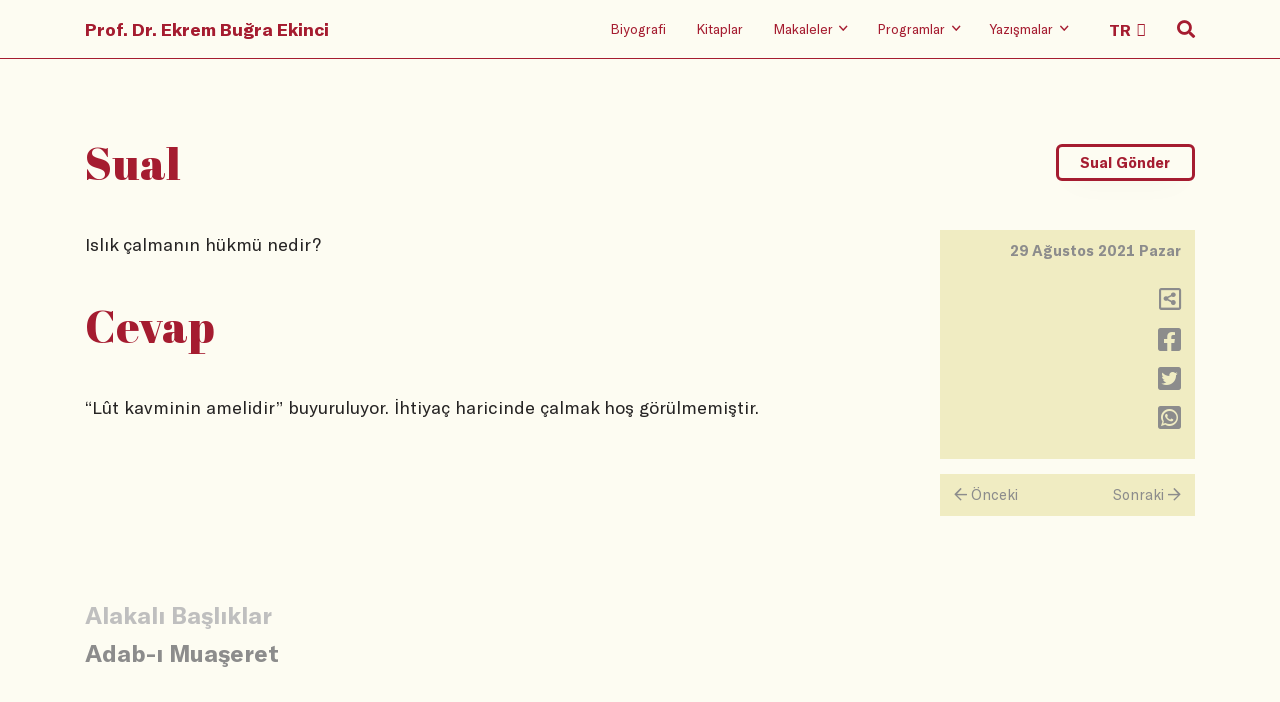

--- FILE ---
content_type: text/html
request_url: https://ekrembugraekinci.com/question/?ID=34668
body_size: 25094
content:
<!DOCTYPE html>
<html lang="tr">

<head>
	<meta charset="utf-8" />
    <meta name="viewport" content="width=device-width, initial-scale=1, shrink-to-fit=no" />
    <link rel="stylesheet" href="/static/css/bootstrap.grid.css" />
    <link rel="stylesheet" href="/static/css/reset.css" />
    <link rel="stylesheet" href="/static/css/fa.min.css" />
    <link rel="stylesheet" href="/static/css/swiper.min.css" />
    <link rel="stylesheet" href="/static/css/typeface.css" />
    <link rel="stylesheet" href="/static/css/index.min.css" />
	<meta name="keywords" content="Ekrem Buğra Ekinci, Ekrem Ekinci, Osmanlı Hukuku, Hukuk Tarihi, islam hukuku, İslam hukuku, Mahkemeler, tanzimat, klasik devir, roma hukuku, şeriat mahkemeleri, tarih, osmanlı devleti, selçuklu devleti, kültürel makaleler, tarihi makaleler">
	<meta name="description" content="Ekrem Buğra Ekinci'nin resmi web sayfasıdır. Osmanlı Hukuku, İslam Hukuku ve Hukuk Tarihi hakkında bilgiler ihtiva etmektedir.">
	<meta name="rating" content="General">
	<meta name="distribution" content="Global">
	<meta name="googlebot" CONTENT="index, follow">
	<meta name="robots" content="all">
	<meta name="robots" CONTENT="index, follow">
	<meta NAME="classification" content="hukuk, tarih">
	<meta name="author" content="ekrem ekinci">
	<meta name="revisit-after" content="1">
	<meta name="google-site-verification" content="3_f5TFHi6yM5OY2etNI4PhIBu0pu9tE1dnTO0m8wJNY" />
	<link rel="apple-touch-icon" sizes="57x57" href="/fv/apple-icon-57x57.png">
	<link rel="apple-touch-icon" sizes="60x60" href="/fv/apple-icon-60x60.png">
	<link rel="apple-touch-icon" sizes="72x72" href="/fv/apple-icon-72x72.png">
	<link rel="apple-touch-icon" sizes="76x76" href="/fv/apple-icon-76x76.png">
	<link rel="apple-touch-icon" sizes="114x114" href="/fv/apple-icon-114x114.png">
	<link rel="apple-touch-icon" sizes="120x120" href="/fv/apple-icon-120x120.png">
	<link rel="apple-touch-icon" sizes="144x144" href="/fv/apple-icon-144x144.png">
	<link rel="apple-touch-icon" sizes="152x152" href="/fv/apple-icon-152x152.png">
	<link rel="apple-touch-icon" sizes="180x180" href="/fv/apple-icon-180x180.png">
	<link rel="icon" type="image/png" sizes="192x192"  href="/fv/android-icon-192x192.png">
	<link rel="icon" type="image/png" sizes="32x32" href="/fv/favicon-32x32.png">
	<link rel="icon" type="image/png" sizes="96x96" href="/fv/favicon-96x96.png">
	<link rel="icon" type="image/png" sizes="16x16" href="/fv/favicon-16x16.png">
	<link rel="manifest" href="/fv/manifest.json">
	<meta name="msapplication-TileColor" content="#ffffff">
	<meta name="msapplication-TileImage" content="/fv/ms-icon-144x144.png">
	<meta name="theme-color" content="#ffffff">
	
	<script type="text/javascript">
	function gotopage2(selval){
	var value = selval.options[selval.selectedIndex].value;
	window.location.href=value;
	}
	</script>
	
<!-- Google tag (gtag.js) -->
<script async src="https://www.googletagmanager.com/gtag/js?id=G-7PGGH6CY04"></script>
<script>
  window.dataLayer = window.dataLayer || [];
  function gtag(){dataLayer.push(arguments);}
  gtag('js', new Date());

  gtag('config', 'G-7PGGH6CY04');
</script>
	
    <title>Yazışma</title>
</head>

<body>
  
<header data-aos="fade-in">
        <div class="container">
            <div class="row">
                <div class="col-12 holder">
                    <nav>
                        <div class="hamburger-wrap d-flex d-lg-none">
                            <button class="hamburger hamburger--collapse" type="button">
                                <span class="hamburger-box">
                                    <span class="hamburger-inner"></span>
                                </span>
                            </button>
                        </div>
                        <div class="home-logo">
                            <a class="hidden-link" href="/">Prof. Dr. Ekrem Buğra Ekinci</a>
                        </div>
                        <ul class=" menu-items">
                            <li class="d-none d-lg-block"><a class="hidden-link" href="/biography">Biyografi</a></li>
                            <li class="d-none d-lg-block"><a class="hidden-link" href="/books">Kitaplar</a></li>
                            <li class="d-none d-lg-block">
                                <a class="hidden-link" href="/articles/?ID=1">
                                    <span>Makaleler</span>
                                    <i class="far fa-angle-down"></i>
                                </a>
                                <ul class="sub-menu">
                                    <li><a href="/articles/?ID=1">Aktüel</a></li>
                                    <li><a href="/articles/?ID=2">Akademik</a></li>
                                    <li><a href="/articles/?ID=3">English</a></li>
                                    <li><a href="/articles/?ID=4">Arabic</a></li>
                                    <li><a href="/articles/?ID=5">Diğer Diller</a></li>
                                </ul>
                            </li>
                            <li class="d-none d-lg-block">
                                <a class="hidden-link" href="/radio-shows">
                                    <span>Programlar</span>
                                    <i class="far fa-angle-down"></i>
                                </a>
                                <ul class="sub-menu">
                                    <li><a href="/tv-shows">Televizyon</a></li>
                                    <li><a href="/radio-shows">Radyo</a></li>
                                    <li><a href="/youtube">Youtube</a></li>

                                </ul>
                            </li>
                            <li class="d-none d-lg-block">
                                <a class="hidden-link" href="/questions">
                                    <span>Yazışmalar</span>
                                    <i class="far fa-angle-down"></i>
                                </a>
                                <ul class="sub-menu">
                                    <li><a href="/questions">Tüm Sualler</a></li>
                                    <li><a href="/keywords">Sual Başlıkları</a></li>
									<li><a href="/send-question/">Sual Gönder</a></li>
									<li><a href="/search-advanced/">Arama</a></li>
                                </ul>
                            </li>
                            <li class="d-none d-lg-block language-select">
                                <select class="header-select" onchange="gotopage2(this)">
                                    <option value="/">TR</option>
                                    <option value="/en">EN</option>
									<option value="/ar">AR</option>
                                </select>
                            </li>
                            <li class="search-icon">
                                <i class="fas fa-search"></i>
                                <i class="far fa-search"></i>
                                <i class="far fa-times"></i>
                            </li>
                        </ul>
                    </nav>


                </div>
            </div>
        </div>
        <div class="mobile-menu d-block d-lg-none">
            <div class="container">
                <div class="row">
                    <div class="col-12">
                        <ul class="mobile-menu-list">
                            <li class="mobile-menu-item">
                                <a class="mobile-hidden" href="/biography">Biyografi</a>
                            </li>
                            <li class="mobile-menu-item">
                                <a class="mobile-hidden" href="/books">Kitaplar</a>
                            </li>
                            <li class="mobile-menu-item">
                                <a class="mobile-hidden" href="/articles/?ID=1">Makaleler</a>
                                <ul class="mobile-submenu wrapping">
                                    <li class="mobile-submenu-item">
                                        <a href="/articles/?ID=1">- Aktüel</a>
                                    </li>
                                    <li class="mobile-submenu-item">
                                        <a href="/articles/?ID=2">- Akademik</a>
                                    </li>
                                    <li class="mobile-submenu-item">
                                        <a href="/articles/?ID=3">- English</a>
                                    </li>
                                    <li class="mobile-submenu-item">
                                        <a href="/articles/?ID=4">- Arabic</a>
                                    </li>
                                    <li class="mobile-submenu-item">
                                        <a href="/articles/?ID=5">- Diğer Diller</a>
                                    </li>
                                </ul>
                            </li>
                            <li class="mobile-menu-item">
                                <a class="mobile-hidden" href="/radio-shows">Programlar</a>
                                <ul class="mobile-submenu wrapping">
                                    <li class="mobile-submenu-item">
                                        <a href="/tv-shows">- Televizyon</a>
                                    </li>
                                    <li class="mobile-submenu-item">
                                        <a href="/radio-shows">- Radyo</a>
                                    </li>
                                    <li class="mobile-submenu-item">
                                        <a href="/youtube">- Youtube</a>
                                    </li>
                                </ul>
                            </li>
                            <li class="mobile-menu-item">
                                <a class="mobile-hidden" href="/questions">Yazışmalar</a>
                                <ul class="mobile-submenu wrapping">
                                    <li class="mobile-submenu-item">
                                        <a href="/questions">- Tüm Sualler</a>
                                    </li>
									<li class="mobile-submenu-item">
                                        <a href="/keywords">- Sual Başlıkları</a>
                                    </li>
									<li class="mobile-submenu-item">
                                        <a href="/send-question">- Sual Gönder</a>
                                    </li>
									<li class="mobile-submenu-item">
                                        <a href="/search-advanced">- Arama</a>
                                    </li>
                                </ul>
                            </li>
                        </ul>
                    </div>
                </div>
            </div>
        </div>
        <div class="search-wrp">
            <div class="container">
                <div class="row justify-content-lg-center">
                    <div class="col-12 col-lg-8">
                        <form method="get" action="/search-results">
                            <span class="mb-s-i label-wrp">
                                <label for="q">Suallerde, makalelerde, programlarda arama yapın.</label>
                            </span>
                            <span class="mb-s-i input-wrp">
                                <input type="search" name="srch" id="srch" placeholder="Arama yapın" />
                                <button class="transparent">
                                    <i class="far fa-search"></i>
                                </button>
								
                            </span>
							<span class="mb-s-i radio-wrp"">
							<p>
                                        <a href="/search-advanced">Gelişmiş Arama İçin Tıklayınız!</a>
                                    </p>
							</span>
							<span class="mb-s-i radio-wrp" style="display:none;">
                                <input type="radio" class="custom-control-input" id="type" name="type" value="makale" checked="">
                                <label class="custom-control-label" for="type">Makaleler</label>

                                <input type="radio" class="custom-control-input" id="type2" name="type" value="yazisma">
                                <label class="custom-control-label" for="type2">Yazışmalar</label>

                                <input type="radio" class="custom-control-input" id="type3" name="type" value="program">
                                <label class="custom-control-label" for="type3">Programlar</label>
                            </span>
                        </form>
                    </div>
                </div>
            </div>
        </div>
    </header>
  
  <main class="question">

        <div class="container">
            <div class="row">
                <div class="col-12">
                    <div data-aos="fade-in" data-aos-anchor-placement="top-bottom" class="page-header">
                        <h1>Sual</h1>
                        <button class="main-button" onclick="location.href='/send-question';">Sual Gönder</button>
                    </div>
                </div>
            </div>
			
            <div class="row">
                <div class="col-12 col-lg-8">
                    <div data-aos="fade-in" data-aos-anchor-placement="top-bottom" class="question">
                       Islık çalmanın hükmü nedir? 

                    </div>
                    <div data-aos="fade-in" data-aos-anchor-placement="top-bottom" class="page-header">
                        <h1>Cevap</h1>
                    </div>
                    <div data-aos="fade-in" data-aos-anchor-placement="top-bottom" class="answer">
						  “Lût kavminin amelidir” buyuruluyor. İhtiyaç haricinde çalmak hoş görülmemiştir. 

						  <br><br><br>
						  
                    </div>
                </div>
                <div class="col-12 col-lg-3 offset-lg-1">
                    <div data-aos="fade-in" data-aos-anchor-placement="top-bottom" class="right-pane">
                        <div class="date-day">
                            <div class="date">
                                29 Ağustos 2021 Pazar
                            </div>
                            <div class="day" style="display:none;">
                                00:00:00
                            </div>
                        </div>
                        <ul class="icons">
                            <li>
                                <a onclick="copyc()" title="Adresi Kopyala">
                                    <i class="far fa-share-alt-square"></i>
                                </a>
								
								<script type="text/javascript">
								function copyc(){
									var dummy = document.createElement('input'),
									//text = window.location.href;
									text = 'http://www.ekrembugraekinci.com/question/?ID=34668';
									document.body.appendChild(dummy);
									dummy.value = text;
									dummy.select();
									document.execCommand('copy');
									document.body.removeChild(dummy);
								}
								</script>
                            </li>
                            <li>
                                <a href="https://www.facebook.com/sharer/sharer.php?u=http://www.ekrembugraekinci.com/question/?ID=34668" onclick="javascript:window.open(this.href, '', 'menubar=no,toolbar=no,resizable=yes,scrollbars=yes,height=300,width=600');return false;" target="_blank">
                                    <i class="fab fa-facebook-square"></i>
                                </a>
                            </li>
                            <li>
                                <a href="https://twitter.com/share?url=http://www.ekrembugraekinci.com/question/?ID=34668" onclick="javascript:window.open(this.href, '', 'menubar=no,toolbar=no,resizable=yes,scrollbars=yes,height=300,width=600');return false;" target="_blank">
                                    <i class="fab fa-twitter-square"></i>
                                </a>
                            </li>
                            <li>
                                <a href="https://api.whatsapp.com/send?text=http://www.ekrembugraekinci.com/question/?ID=34668" onclick="javascript:window.open(this.href, '', 'menubar=no,toolbar=no,resizable=yes,scrollbars=yes,height=300,width=600');return false;" target="_blank">
                                    <i class="fab fa-whatsapp-square"></i>
                                </a>
                            </li>
                        </ul>
                    </div>
					
                    <div data-aos="fade-in" data-aos-anchor-placement="top-bottom"
                        class="next-previous d-none d-lg-flex">
						
                        <a href="/question/?ID=34667">
                            <div class="prev"><span><i class="far fa-arrow-left"></i></span> Önceki</div>
                        </a>
						
                        <a href="/question/?ID=34669">
                            <div class="next">Sonraki <span><i class="far fa-arrow-right"></i></span></div>
                        </a>
						
                    </div>
					
                </div>
            </div>

			<script type="text/javascript">
				document.onkeydown = arrowChecker;
				function arrowChecker(e) {  
					e = e || window.event;
					if (e.keyCode == '37') { //left
						document.location.href = "/question/?ID=34667";
					}
					else if (e.keyCode == '39') { //right
					   document.location.href = "/question/?ID=34669";
					}
				}
			</script>

			
			
            <div class="row">
                <div class="col-12 col-lg-8">
                    <div data-aos="fade-in" data-aos-anchor-placement="top-bottom" class="relevant-keywords">
                        <div class="title">Alakalı Başlıklar</div>
                        <div class="keywords">
						
                            <span class="keyword"><a href="/keywordsearch/?text=Adab-ı Muaşeret">Adab-ı Muaşeret</a></span>
													
                        </div>
                    </div>
                </div>
            </div>
			
            <div class="row">
                <div class="col-12">
                    <div data-aos="fade-in" data-aos-anchor-placement="top-bottom"
                        class="next-previous d-flex d-lg-none">
						
                        <a href="/question/?ID=34667">
                            <div class="prev"><span><i class="far fa-arrow-left"></i></span> Önceki</div>
                        </a>
						
                        <a href="/question/?ID=34669">
                            <div class="next">Sonraki <span><i class="far fa-arrow-right"></i></span></div>
                        </a>
						
                    </div>
                </div>
            </div>
			
        </div>
    </main>

<footer data-aos="fade-in" data-aos-anchor-placement="top-bottom">
        <div class="container">
            <div class="row">
                <div class="col-12">
                    <div class="home-logo">
                        <a class="footer-main-link" href="/">Prof. Dr. Ekrem Buğra Ekinci</a>
                    </div>
                </div>
                <div class="col-lg-6">
                    <ul class="social-media-icons">
                        <li>
                            <a href="https://www.facebook.com/ebekinci/" target="_blank">
                                <i class="fab fa-facebook-square"></i>
                            </a>

                        </li>
                        <li>
                            <a href="https://twitter.com/ekrembekinci" target="_blank">
                                <i class="fab fa-twitter-square"></i>
                            </a>
                        </li>
                        <li>
                            <a href="https://instagram.com/ekrembugraekinci" target="_blank">
                                <i class="fab fa-instagram"></i>
                            </a>
                        </li>
                        <li>
                            <a href="https://www.youtube.com/user/ekremekinci" target="_blank">
                                <i class="fab fa-youtube"></i>
                            </a>
                        </li>
                        <li>
                            <a href="https://open.spotify.com/show/3CTkNon1hNWJMaAiPmKKef" target="_blank">
                                <i class="fab fa-spotify"></i>
                            </a>
                        </li>
                    </ul>
                    <ul class="language-setup">
                        <li>
                            <a class="footer-main-link" href="#">TR</a>
                        </li>
                        <li>
                            <a class="" href="/en">EN</a>
                        </li>
                    </ul>
                    <div class="date">© 2019</div>
                </div>
                <div class="col-lg-6">
                    <ul class="footer-menu">
                        <li class="footer-menu-item">
                            <a class="footer-main-link" href="/">Anasayfa</a>
                        </li>
                        <li class="footer-menu-item">
                            <a class="footer-main-link" href="/biography">Biyografi</a>
                        </li>
                        <li class="footer-menu-item">
                            <a class="footer-main-link" href="/books">Kitaplar</a>
                        </li>
                        <li class="footer-menu-item">
                            <a class="footer-main-link">Makaleler</a>
                            <ul class="footer-submenu">
                                <li class="footer-submenu-item">
                                    <a href="/articles/?ID=1">- Aktüel</a>
                                </li>
                                <li class="footer-submenu-item">
                                    <a href="/articles/?ID=2">- Akademik</a>
                                </li><li class="footer-submenu-item">
                                    <a href="/articles/?ID=3">- English</a>
                                </li>
                                <li class="footer-submenu-item">
                                    <a href="/articles/?ID=4">- Arabic</a>
                                </li>
                                <li class="footer-submenu-item">
                                    <a href="/articles/?ID=5">- Diğer Diller</a>
                                </li>
                            </ul>
                        </li>
                        <li class="footer-menu-item">
                            <a class="footer-main-link">Programlar</a>
                            <ul class="footer-submenu">
                                <li class="footer-submenu-item">
                                    <a href="/tv-shows">- Televizyon</a>
                                </li>
                                <li class="footer-submenu-item">
                                    <a href="/radio-shows">- Radyo</a>
                                </li>
                                <li class="footer-submenu-item">
                                    <a href="/youtube">- Youtube</a>
                                </li>
                            </ul>
                        </li>
                        <li class="footer-menu-item">
                            <a class="footer-main-link">Yazışmalar</a>
                            <ul class="footer-submenu">                               
                                <li class="footer-submenu-item">
                                    <a href="/questions">- Tüm Sualler</a>
                                </li>
								<li class="footer-submenu-item">
                                    <a href="/keywords">- Sual Başlıkları</a>
                                </li>
								<li class="footer-submenu-item">
                                    <a href="/send-question">- Sual Gönder</a>
                                </li>
                            </ul>
                        </li>
                    </ul>
                </div>
            </div>
        </div>
    </footer>
    <script src="/static/js/vendor/swiper.min.js"></script>
    <script src="/static/js/vendor/aos.js"></script>
    <script src="/static/js/vendor/lazysizes.js"></script>
    <script src="/static/js/index.js"></script>
</body>

</html>